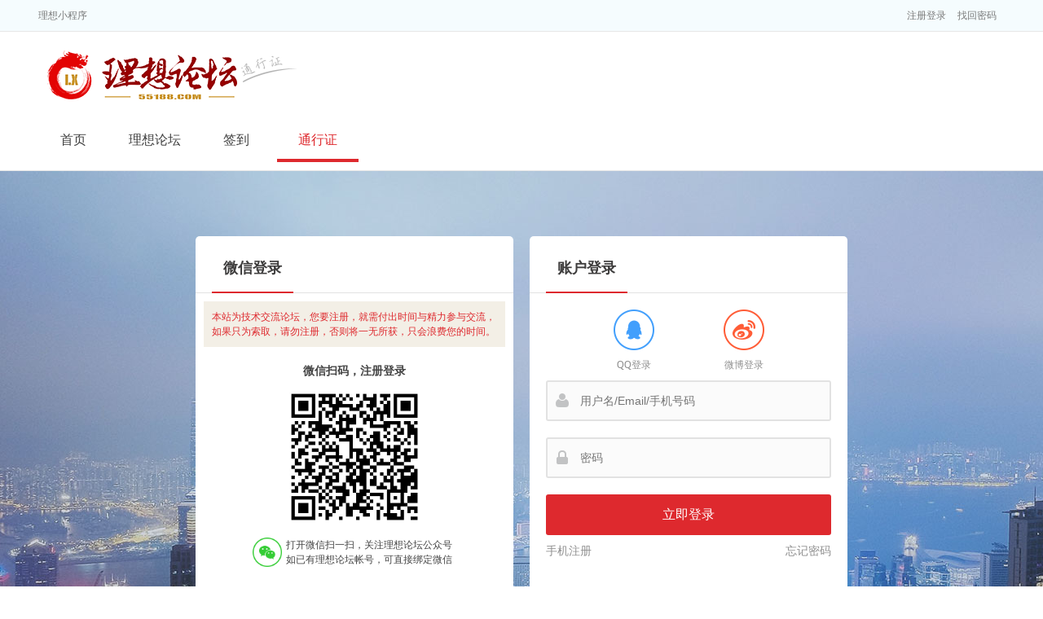

--- FILE ---
content_type: text/html
request_url: https://passport.55188.com/index/login?referer=http%3A%2F%2Fwww.55188.com%2Fthread-11435191-1-1.html
body_size: 5316
content:
<!DOCTYPE html>
<html>
<head>
	<meta charset="utf-8"/>
	<title>通行证登录 - 理想财富通行证</title>
	<meta name="keywords" content="股市直播,股市直播间,股市在线,理想直播,股市视频直播" />
	<meta name="description" content="理想财富股市直播间汇集证券市场一流高手,专家,采用股市直播来解答股民炒股难题,实时盘中股市直播与每日股市行情,股市在线直播目前已成为中国非常有影响力的财经互动形式的媒体,通过股市直播室的形式来分享专家投资心得,给出投资建议" />
	<script type="text/javascript" src="/js/jquery.js"></script>
	<script type="text/javascript" src="/js/jquery.fancybox.pack.js"></script>
	<script type="text/javascript" src="/js/common.js"></script>
	<script type="text/javascript" src="/js/user_public.js?2021-5-10"></script>
	<link href="/css/common.css" rel="stylesheet">
	<link href="/css/user_public.css?2024" rel="stylesheet">
	<link rel="stylesheet" href="/css/jquery.fancybox.css" type="text/css" media="screen" />
	<link rel="Shortcut Icon" href="/favicon.ico?1228">
	<link rel="Bookmark" href="/favicon.ico?1228">
	
	<link href="/css/user_reg.css?2021-5-10-1637" rel="stylesheet">
		<style>
		/* 登录错误提示 */
		.alert-box { display:none;position: fixed;top:0;left:0;right:0;bottom:0;background:rgba(0,0,0,.8);border-radius:4px;z-index:999; }
    	.alert-box .alert { position:absolute;top:50%;left:50%;margin-left:-220px;margin-top:-30px;padding:20px;width:400px;line-height:20px;background:#fff;border-radius:4px;color:#de292e;font-size:16px;text-align:center; }
		.alert-box .alert:after { content:"";position:absolute;right:-12px;top:-12px;width:24px;height:24px;background:url(/images/l-c.png) no-repeat; }
	</style>

</head>
<body>
<div class="topic_nav_box">
   <div class="topic_nav">
		<div class="fl">
			<!-- 微信扫一扫，使用小程序 -->
			<a href="#" target="_blank" class="wxbtn">
				理想小程序
				<div class="erweima">
					<div class="downapp" title="微信扫一扫，使用理想小程序">理想小程序</div>
					<i class="triangle_arrow"></i>
					<i class="triangle_bottom"></i>
				</div>
			</a>
			<!-- /微信扫一扫，使用小程序 -->
		</div>
		<div class="fr">
			 			 <a href="/index/findpass">找回密码</a>
			 <!-- <a href="/index/reg">免费注册</a> -->
			 <a href="/index/logout">注册登录</a>
			 		</div>
   </div>
</div>
<!-- header -->
<div class="header">
     <div class="header_nei">
		  <div class="logo"><a href="https://www.55188.com"><img src="/images/logo.png?513-1012" width="310" height="70" alt="理想财富"></a></div>
		  
     </div>
</div>
<!-- header end -->
<!-- 导航 -->
<div class="nav_box">
	<div class="nav_out">
		<div class="nav">
			<div class="navigation">
				<div class="nav_dq">&nbsp;</div>
				<ul>
					<li><a href="https://www.55188.com" target="_blank">首页</a></li>
					<li><a href="https://www.55188.com/index.php" target="_blank">理想论坛</a></li>
					<li><a href="https://www.55188.com/plugin.php?id=sign" target="_blank">签到</a></li>
					<li><a href="/index/index" class="here">通行证</a></li>
				</ul>
			</div>
		</div>        
	</div>
</div>
<!-- 导航 end-->


<script type="text/javascript">


//安全问题检测
//checkquestion();
function checkquestion() {
    $.post("/index/login", { check: "check", username: document.getElementById('username').value },function(data){
        if(data==1){
            $("#secquestion").show();
        }else{
            $("#secquestion").hide();
        }
    });
}
//DOM结构绘制完毕后就执行
$(document).ready(function(){
	checkquestion();
});
//提交检测
function submitpost(){
    
    // 2. 极验验证码校验
    const captchaResult = captchaInstance.getValidate();
    if (!captchaResult) {
        $(".alert-box").show();
        showhtml('html_alert_tk', '请完成行为验证');
        return false;
    }
    
	if(document.getElementById('username').value==''){
		input_alertshow('username');
		$(".alert-box").show();
		showhtml('html_alert_tk', '请输入用户名/Email/手机号码');
		return false;
	} else {
        checkquestion();
		showhtml('html_alert','');
	}
	if(document.getElementById('password').value==''){
		input_alertshow('password');
		$(".alert-box").show();
		showhtml('html_alert_tk', '请输入密码');
		return false;
	} else {
		showhtml('html_alert','');
	}
	if(document.getElementById('questionid').value>0 && document.getElementById('questionid').value==''){
		input_alertshow('answer');
		$(".alert-box").show();
		showhtml('html_alert_tk', '请输入安全提问答案');
		return false;
	} else {
		showhtml('html_alert','');
	}
	
	}
function showqrcode() {
	$.ajax({
		url: '/wx/creatlogincode?t=' + (new Date()).getTime(),
		type: "get",
		dataType: "json",
		success: function (data) {
			if (data.state == 1) {
				$("#login_qrcode").val(data.code);
				$("#login_qrcode_img").attr('src', '/wx/wxloginqrcode?code='+ data.code);
			}
		}
	});
}
</script>
<!-- 登录box -->
<div class="login_box">
    <!-- 登录  -->
    <div class="dlu_tab">
        <div class="dlu_head">
			<ul>
				<li class="on">账户登录</li>
					  
			</ul>
        </div>
        <div class="dlu_body" style="min-height:416px;">
			<!-- 账户登录 -->
			<div id="login_bdnei" class="login">
				<!-- qq、微博登录 -->
				<div class="third-party">
					<div class="lp">
						<a href="/index/oauth?type=qq" ><span class="login_qq">QQ登录</span><em>QQ登录</em></a>
						<a href="/index/oauth?type=weibo" ><span class="login_sina">微博登录</span><em>微博登录</em></a>
					</div>
				</div>
				<!-- /qq、微博登录 -->
				<form action="/index/login" name="login" method="post" onsubmit="return submitpost();">
				<ul style="overflow: visible;">
					<li>
						<span class="s1">手机号码/用户名/Email：</span>
						<input type="text" class="cinput" tabindex="1" autocomplete="off" maxlength="40" name="username" id="username" value="" placeholder="用户名/Email/手机号码" onblur="checkquestion()" onchange="checkquestion()">
					</li>
					<li>
						<span class="s2">密码：</span> 
						<input type="password" class="cinput" tabindex="2" autocomplete="off" name="password" id="password" value="" placeholder="密码" onblur="checkquestion()"  onchange="checkquestion()">
					</li>
										<li style="display:none;" id="secquestion">
						<span class="s5">安全提问：</span> 
						<div class="cselect">
							<select onclick="if(this.value==0){ $('#answer-li').hide(); }else{ $('#answer-li').show(); }" tabindex="3" autocomplete="off" name="questionid" id="questionid">
								<option value="0" >无安全提问</option>
								<option value="1" >母亲的名字</option>
								<option value="2" >爷爷的名字</option>
								<option value="3" >父亲出生的城市</option>
								<option value="4" >您其中一位老师的名字</option>
								<option value="5" >您个人计算机的型号</option>
								<option value="6" >您最喜欢的餐馆名称</option>
								<option value="7" >驾驶执照的最后四位数字</option>
							</select>
						</div>
					</li>
					<li id="answer-li" style="display:none;">
						<span class="s4">回答：</span> 
						<input type="text" class="cinput" tabindex="4" autocomplete="off" name="answer" id="answer" value="" placeholder="安全问题答案">
					</li>
					                    
                                        
					<li class="cradio" style="display:none;">
                        <input type="radio"  autocomplete="off" tabindex="6" value="315360000" name="cookietime" id="r1">
                        <label  for="r1">永久</label>
                        <input type="radio" tabindex="9" checked="checked" autocomplete="off" value="2592000" name="cookietime" id="r2">
                        <label class="ched" for="r2">一个月</label>
                        <input type="radio" tabindex="10"  autocomplete="off" value="86400" name="cookietime" id="r3">
                        <label for="r3">一天</label>
                        <input type="radio" tabindex="11"  autocomplete="off" value="3600" name="cookietime" id="r4">
                        <label for="r4">一小时</label>
                        <input type="radio" tabindex="12"  autocomplete="off" value="0" name="cookietime" id="r5">
                        <label for="r5">浏览器进程</label>
					</li>
					<li id="html_alert" style="padding:0;height:auto;line-height:25px;color:#de292e;text-align:center;"></li>
					<li class="btn">
						<input type="submit" tabindex="7" value="立即登录" name="loginsubmit" id="loginsubmit" class="btninput">
					</li>
				</ul>
				</form>
				<div class="alert-box" onclick="$(this).hide()">
					<div class="alert" id="html_alert_tk"></div>
				</div>
								<p>
										<a href="/index/findpass">忘记密码</a>
					<a href="/index/register" style="float: left;">手机注册</a>
									</p>
			</div>
			<!-- 账户登录 end -->
			
        </div>
    </div>
	<div class="dlu_tab dlu_tab2">
        <div class="dlu_head">
			<ul>
				<li class="on">微信登录</li>
			</ul>
        </div>
        <div class="dlu_body" style="height:416px;">
			<!-- 微信扫码登录 -->
			<div class="appsm">
				<div class="ts">本站为技术交流论坛，您要注册，就需付出时间与精力参与交流，如果只为索取，请勿注册，否则将一无所获，只会浪费您的时间。</div>
				<h3>微信扫码，注册登录</h3>
				<div class="show_login_qrcode" style="text-align:center;">
					<input type="hidden" id="login_qrcode" value=""/>
					<img src="" id="login_qrcode_img" style="width:180px;height:180px;" onclick="showqrcode()"/>
				</div>
				<p><span class="weixin">微信扫码</span>打开微信扫一扫，关注理想论坛公众号<br>如已有理想论坛帐号，可直接绑定微信</p>
				<script type="text/javascript">showqrcode();</script>
			</div>
			<!-- /微信扫码登录 -->
        </div>
    </div>
    <!-- /登录 end -->
</div>
<!-- 登录box end-->
<img src="https://www.55188.com/api/sso.php?clearcookie=1&time=1765214676" style="display:none;" />
<script type="text/javascript">
//检查二维码登录状态
function checklogin(){
	var checkcode = "cd23d09f904d851a0ac9c0a3ea611275";
	$.post('/index/check_login_qrcode',{ c:checkcode },function(data){
		if(data!='failed'){
			document.getElementById('smlogindiv').innerHTML = '<div id="smlogindivinfo" style="text-align:center;"><strong>扫码成功，正在登录！</strong></div>'+data['sso'];
			document.getElementById('smlogindivinfo').style.marginTop = '80px';
			setTimeout("location.href = '/index/check_login_qrcode?s=success&uid="+data['uid']+"&username="+data['username']+"';",3000);
		}
		setTimeout('checklogin();',3000);
	});		
}
function checkshowqrcode() {
	var code = $("#login_qrcode").val();
	var isiframe = ""?'1':'0';
	if (code) {
		$.ajax({
			url: '/wx/checklogincode?code='+ code +'&t=' + (new Date()).getTime(),
			type: "get",
			success: function (data) {
				if (data != 0) {
					window.location.href = '/wx/checkreturn?code='+ code + '&isiframe='+isiframe;
				}
				
			}
		});
	}
}
checkshowqrcode();
setInterval(checkshowqrcode, 2000);
</script>
<script>
  (function checkRefresh() {
    // 配置：与倒计时时长保持一致（毫秒）
    var ALERT_DELAY = 5000;
    // 提示框选择器
    var ALERT_SELECTOR = '.alert-box';
    // 检查提示框是否可见（兼容CSS和内联样式）
    function isAlertVisible() {
      var alertBox = document.querySelector(ALERT_SELECTOR);
      if (!alertBox) return false;
      // 同时检查内联样式和计算样式，避免误判
      var inlineDisplay = alertBox.style.display;
      var computedDisplay = window.getComputedStyle(alertBox).display;
      return inlineDisplay !== 'none' && computedDisplay !== 'none';
    }
    // 如果提示框可见，延迟检查
    if (isAlertVisible()) {
      setTimeout(checkRefresh, ALERT_DELAY);
      return;
    }
    // 处理时间戳参数
    var url = new URL(window.location.href);
    if (!url.searchParams.has('t')) {
      // 关键优化：用replaceState替代跳转，不刷新页面
      url.searchParams.set('t', Date.now().toString());
      window.history.replaceState(null, '', url.toString());
    }
  })();
</script>
	
<!-- 尾部 -->
<div class="footer">
	<div class="footer_nei">
		<a href="https://www.55188.com/help/forum-help-center.html" rel="nofollow">咨询帮助</a>
		<a href="/page/about" rel="nofollow">关于我们</a>
		<a href="/page/up" rel="nofollow">隐私政策</a>
		<a href="https://www.55188.com/help/mianze.html" rel="nofollow">免责声明</a>
		<a href="https://www.55188.com/forum-40-1.html" target="_blank" rel="nofollow">问题反馈</a>
		<a href="https://www.55188.com/home.php?mod=spacecp&ac=ad&op=add" target="_blank" rel="nofollow">广告投放</a>
		<a href="/index/findpass" target="_blank">找回密码</a>		<br> 本站所有文章、数据仅供参考，使用前务请仔细阅读法律声明，风险自负
		<br>
		备案许可证号:<a href="https://beian.miit.gov.cn/" target="_blank">京ICP备15035364号</a>
		增值电信业务经营许可证:<a>京ICP证151057号</a>
		<a class="link-gw" href="http://www.beian.gov.cn/portal/registerSystemInfo?recordcode=11010102003897" target="_blank">京公网安备 11010102003897号</a>
		<p> Copyright&copy;2002-2025&nbsp; 55188.com All Rights Reserved </p>
	</div>
</div>
<!-- 尾部 end-->
<script type="text/javascript">
	$(document).ready(function() {
		$(".fancybox").fancybox();
	});
		$(document).ready(function() {
		$(".fancybox").fancybox();
	});
	</script>
<script>
	var _hmt = _hmt || [];
	(function() {
	  var hm = document.createElement("script");
	  hm.src = "https://hm.baidu.com/hm.js?f20ef55e0b55f952b36c95bdeb360bdb";
	  var s = document.getElementsByTagName("script")[0]; 
	  s.parentNode.insertBefore(hm, s);
	})();
</script>
</body>
</html>

--- FILE ---
content_type: text/html
request_url: https://passport.55188.com/wx/creatlogincode?t=1765214678168
body_size: 82
content:
{"state":1, "code":"login536452890"}

--- FILE ---
content_type: text/css
request_url: https://passport.55188.com/css/common.css
body_size: 1521
content:
.reg_mobile{width:88px !important;}
.reg_validate_img{display:block;float:left; margin-left:5px !important;}
.reg_validate{width:58px !important; margin-left:5px !important; padding-left:2px !important;}
.pointer{cursor:pointer;}
.reg_submit_sms{margin:0;border:none;height:34px;line-height:34px;background:#D74947;border-radius:5px;color:#FFFFFF;vertical-align:middle;cursor:pointer;margin-left:5px !important;padding:0 5px 0 5px;}
.reg_tishi_sms{left:510px !important;}
.reg_mima{left:520px !important;}
.showmsg{text-align:center; overflow:hidden;padding:20px 0 40px 0;font-size:24px;}
.showmsg_son{text-align:center;padding:20px 0;}

.text_center{text-align:center;}
.text_red{color:red !important;}
.text_green{color:green !important;}

.findpass_validate{width:148px !important; margin-left:5px !important; padding-left:2px !important;}
/* 管理 */
.admin{width:1200px;padding-bottom:10px;}
.admin_left{float:left;width:270px;padding-right:10px}
.admin_right{float:left;width:920px}
.admin_gg{margin-top:10px;border:1px solid #E7E7E7;border-bottom:none;background:#FFFFFF}
/* 管理 侧边导航 */
#sidenav{padding-bottom:10px}
#sidenav div{margin-top:10px;border:1px solid #E7E7E7;background:#FFFFFF;}
#sidenav h2{padding-left:30px;height:40px;font:normal 16px/40px "Microsoft Yahei";color:#54725C;background:url(../images/decoration_repeat_x.gif) no-repeat 10px 0 #E9E9E9;}
#sidenav h2 span{display:block;height:40px;line-height:40px;color:#3d3d3d;cursor:pointer;background:url(../images/decoration_repeat_x.gif) no-repeat 214px -120px}
#sidenav ul{padding:10px 0;width:100%;overflow:hidden}
#sidenav li{display:block;padding:0 10px;height:37px}
#sidenav li a{display:block;padding-left:20px;height:36px;line-height:36px;font-size:14px;border-bottom:1px dotted #E7E7E7;background:url(../images/decoration_repeat_x.gif) no-repeat 0 -162px}
#sidenav li a:hover{background-position:0 -202px}
#sidenav div.sect{border-color:#e9e9e9;}
#sidenav div.sect h2{border-bottom:1px solid #e9e9e9;background-color:#f0f0f0}
#sidenav div.sect h2 span{color:#54725C;background-position:214px -80px}
.mclear{clear:both}

.admin_right_content{margin-top:10px;border:1px solid #E7E7E7;background:#FFFFFF}
.admin_right_content .title{position:relative}
.s_date table{width:100%}
.s_date td{padding:0 5px;height:40px;font-size:12px;border-bottom:1px solid #e7e7e7;border-right:1px solid #e7e7e7;background:#fff;color:#666}
.s_date thead td{font-weight:bold;color:#555;background:#f0f0f0;color:#444}
.s_date thead td a{color:#FFF}
.s_date thead td a font{padding-left:6px}
.s_date td.title a{display:block;font-size:14px;height:40px;line-height:40px;overflow:hidden}

/* 分页*/
.page_new{padding:10px;height:31px;line-height:25px;text-align:center}
.page_new a{background:#f0f0f0;border:1px solid #CCC;margin:0 5px;padding:2px 10px;color:#333;display:inline-block;}
.page_new a:hover{background:#F0383D;border:1px solid #F0383D;color:#fff}
.page_new strong{background:#FA6474;border:1px solid #FA6474;margin:0 2px;padding:2px 10px;color:#fff;display:inline-block;}

.title{position:relative;padding:10px;height:20px;border-bottom:1px solid #E7E7E7;}
.title .tit{padding-left:25px;height:20px;line-height:20px;font-size:16px;font-weight:bold;color:#353535;background:url(../images/tit_icon.png) no-repeat 0 0}
.title .tit span{float:left;}
.title .tit span.s{float:right;font-size:14px;font-weight:normal;color:#4486f4}
.title .tit span.s font{font-weight:bold;padding:0 6px;color:#F00}
.title .tit .a{float:right;font-size:14px;font-weight:normal;padding-left:10px;color:#5B9FE2}
.title .tit .tit_son{font-size:12px;font-weight:normal;color:#4486F4; padding-left:10px;width:550px;overflow:hidden;height:18px;line-height:18px}
.title .tit cite{font-size:12px;font-weight:normal;padding-left:10px;color:#4486f4}
.title .tit em{padding:0 8px;font-size:14px;font-weight:normal;color:#4486f4}
.title .ybtn{position:absolute;top:5px;right:5px;display:inline-block;padding:0 20px;height:30px;line-height:30px;border-radius:3px;background:#fa6474;color:#FFf;font-size:12px}
.title .t1{background-position:0 -60px}
.title .tit span.s font{font-weight:bold;padding:0 6px;color:#F00}
.diamondto{line-height:20px;}

.tishibtn{display:inline-block;margin:0 auto;padding:0 30px;height:40px;line-height:40px;text-align:center;background:#f76c5b;border-radius:3px;font-size:16px;text-decoration:none;color:#fff;box-shadow:0 1px 2px rgba(0, 0, 0, 0.3);border:0;cursor:pointer;}

.linklist a{font-size:16px !important;line-height:40px !important; padding-left:20px !important;}
.avatarinfo img{border:5px solid #e7e7e7;margin:20px;}

.ziliao{padding:20px 0 0 20px;line-height:30px;font-size:16px;}
.ainput{margin:0;padding:8px 0;width:240px;height:16px;line-height:16px;border:1px solid #A4A4A4;border-left-color:#333333;border-top-color:#333333;background:#f0f0f0;vertical-align:middle;font-size:14px;}
.atishibtn{display:inline-block;margin:0 auto;padding:0 30px;height:40px;line-height:40px;text-align:left;background:#f76c5b;border-radius:3px;font-size:16px;text-decoration:none;color:#fff;box-shadow:0 1px 2px rgba(0, 0, 0, 0.3);border:0;cursor:pointer;}
.mobilecodediv{margin-top:10px;}

--- FILE ---
content_type: text/css
request_url: https://passport.55188.com/css/user_public.css?2024
body_size: 2016
content:
/* 全局样式 */
body {margin:0 auto;padding:0;font-size:12px;font-family:"Microsoft Yahei","Simsun";text-align:center;background:#FFF;color:#444}
div {text-align:left; margin:0 auto; padding:0}
a:link,a:visited,a:active{color:#173178;text-decoration: none;outline:none}
a:hover{color:#D74947;text-decoration:underline}
img{border:0px}
form,input,h1,h2,h3,h4,h5,h6,p,ul,dl,dt,dd{margin:0;padding:0;outline:none}
input:-webkit-autofill {-webkit-box-shadow: 0 0 0px 1000px white inset;-webkit-text-fill-color: #333;}
ul,dl{margin:0;padding:0;list-style-type:none}
cite,em,strong,i{font-style: normal}
.jiange{margin-top:10px}
.bga{background:#FFF}
.bgb{background:#f0f0f0}
.mclear{clear:both}
.zi_hong{color:#FF0000}
.zi_lv{color:#009900}
.zi_lan{color:#4486f4}
/* 三角 */
.triangle_top_left,
.triangle_top_right,
.triangle_bottom_left,
.triangle_bottom_right,
.triangle_bottom,
.triangle_right,
.triangle_arrow{position:absolute;width:0;height:0;border-width:10px;border-style:solid;}
/* 主体 tit */
.tit_box{position:relative;height:40px;}
.tit_box .tit{height:40px;line-height:40px;font-size:18px;font-weight:600;background:url(../images/tit.gif) repeat-x 10px -200px}
.tit_box .tit em{display:inline-block;padding:0 20px;height:40px;line-height:40px;background:url(../images/tit.gif) repeat-x 0 -160px}
.tit_box .tit em.e{display:inline-block;padding-left:40px;height:40px;line-height:40px;background:url(../images/ai_icon.png) no-repeat 0 -160px}
.tit_box .tit font{display:inline-block;padding:0 5px;font-weight:normal;font-size:14px;}
.tit_box .tit .more{float:right;padding-right:10px;height:40px;line-height:40px;font-size:14px;color:#D74947;font-weight:normal}
.tit_box .tit .mbg{padding-left:40px;background:url(../images/ai_icon.png) no-repeat 0 -480px}
.tit_box .tit .more cite{color:#444;padding:0 10px;}
.tit_box .tit .more a{padding:0 10px;}
.tit_box .line{position:absolute;left:0;top:0;width:20px;height:40px;overflow:hidden;text-indent:-999px;background:url(../images/tit.gif) no-repeat 0px 0px}
/* topic_nav_box */
.topic_nav_box{width:100%;min-width:1200px;height:38px;background:#F5FCFE;border-bottom:1px solid #e7e7e7;}
.topic_nav{width:1200px;height:38px;color:#7a7a7a}
.topic_nav a{color:#7a7a7a}
.topic_nav a:hover{color:#de292e;text-decoration:none;}
.topic_nav .fl{float:left;height:38px;line-height:38px;}
.topic_nav .fl a{float:left;display:block;padding:0 7px;}
.topic_nav .fr{float:right;height:38px;line-height:38px;padding:0 10px 0 0;text-align:right}
.topic_nav .fr a{float:right;display:block;padding:0 7px;}
/* topic_nav_box 放上去 显示微信图*/
.topic_nav .fl .wxbtn{float:left;position:relative;display:block;padding:0 7px;}
.topic_nav .fl .wxbtn .erweima{display:none;position:absolute;left:-55px;top:39px;width:170px;height:191px;border:1px solid #e7e7e7;border-top:none;z-index:99999;}
.topic_nav .fl .wxbtn .erweima .wxpic{padding:10px;width:150px;height:150px;overflow:hidden;text-indent:-9999px;background:url(../images/wxlxcf.png) no-repeat 10px 10px #fff;}
.topic_nav .fl .wxbtn .erweima .downapp{padding:10px;width:150px;height:150px;overflow:hidden;text-indent:-9999px;background:url(https://www.55188.com/template/static/images/public/down_app.png?0112) no-repeat 10px 10px #fff;}
.topic_nav .fl .wxbtn .erweima .triangle_arrow{top:-21px;left:75px;border-color:transparent transparent #e7e7e7 transparent;}
.topic_nav .fl .wxbtn .erweima .triangle_bottom{top:-20px;left:75px;border-color:transparent transparent #fff transparent;}
.topic_nav .fl .over .erweima{display:block;}
/* header */
.header{width:100%;min-width:1200px;height:106px}
.header_nei{position:relative;width:1200px;height:106px}
.logo{float:left;width:310px;height:70px;padding:18px 30px 18px 18px}
.sou_tab{float:right;position:relative;width:554px;height:40px;padding:45px 0 0 0;}
.sou_head{position:absolute;top:23px;left:0;width:210px;height:22px;}
.sou_head ul{width:100%;overflow:hidden;}
.sou_head li{float:left;display:block;width:70px;height:22px;line-height:22px;font-size:14px;color:#8F8F8F;cursor:pointer;text-align:center;text-decoration:none;overflow:hidden}
.sou_head li.on{background:#DE292E;color:#FFF;}
.sou_body{width:554px;height:40px;}
.sou_body .sou_hot{display:none;}
.sou_body .sinput{float:left;padding:8px 0 8px 5px;width:485px;height:20px;line-height:20px;border:2px solid #DE292E;background:none;color:#727171;font-size:14px}
.sou_body .ssubmit{float:left;width:60px;height:40px;overflow:hidden;border:0;background:#DE292E;cursor:pointer;color:#fff;}
.sou_top{position:absolute;top:23px;left:210px;width:340px;height:22px;overflow:hidden;}
.sou_top .time{float:left;padding-right:10px;width:90px;height:22px;line-height:22px;font-size:12px;color:#444;text-align:right}
.sou_top ul{float:left;width:240px;height:22px;}
.sou_top li{height:22px;line-height:22px;overflow:hidden;font-size:12px}
.sou_top li span{color:#444}
.sou_top li font{padding-right:10px}
/* 导航 */
.nav_box{width:100%;min-width:1200px;/*border-bottom:3px solid #f0f0f0;*/}
.nav_out{width:100%;min-width:1200px;border-bottom:1px solid #e7e7e7;padding-bottom:10px;}
.nav{width:1200px;height:54px;position:relative;}
.navigation{position:relative;float:left;width:1000px;height:54px;}
.navigation .nav_dq{position:absolute;top:0;left:0;width:100px;height:50px;border-bottom:4px solid #DE292E;}
.navigation ul{position:absolute;top:0;left:0;height:54px;overflow:hidden;}
.navigation li{float:left;width:100px;height:54px;font-size:16px;}
.navigation li a{display:block;width:100px;height:54px;line-height:54px;text-align:center;color:#3e3e3e;}
.navigation li a.hot{background:url(../images/hotre.gif) no-repeat right 6px}
.navigation li a:hover,
.navigation li a.here{color:#DE292E;text-decoration:none;}
.nav a.rose{position:absolute;top:20px;right:0;display:inline-block;width:159px;height:51px;overflow:hidden;text-indent:-9999px;background:url(../images/rose.png) no-repeat 0 0;z-index:9999;}
/* 尾部 */
.footer{clear:both;width:100%;min-width:1200px;background:#3c3c3c;}
.footer_nei{position:relative;padding:50px 0;text-align:center;color:#DCDCDC;line-height:25px}
.footer_nei a{color:#DCDCDC;padding:0 10px}
.footer_nei a:hover{color:#ff7300}
.footer_nei a.link-gw{display:inline-block;padding-left:23px;background:url(https://passport.55188.com/images/link-gw.png) no-repeat left center;}
.footer_nei p{color:#666;}
.footer_nei p a{color:#666;}
.footer_nei .imgewm{position:absolute;top:50%;left:50%;margin-left:480px;margin-top:-70px;z-index:200;}
.footer_nei .imgewm img{display:block;width:120px;height:120px;}
.footer_nei .imgewm span{display:block;line-height:30px;color:#fff;font-size:12px;text-align:center;background:#3c3c3c;}


--- FILE ---
content_type: text/css
request_url: https://passport.55188.com/css/user_reg.css?2021-5-10-1637
body_size: 2083
content:
/* 登录 */
.login_box{position:relative;width:100%;min-width:1200px;height:690px;background:url(../images/login-bg.jpg) no-repeat center center / cover;}
/* 登录 滑动门 */
.dlu_tab{position:absolute;top:80px;left:50%;margin-left:10px;width:390px;background:#fff;border-radius:5px;}
.dlu_tab2{margin-left:-400px;}
.dlu_head{position:relative;margin-top:10px;width:100%;height:59px;border-bottom:1px solid #e2e2e2;}
.dlu_head ul{position:absolute;top:0;left:20px;width:200px;height:60px;overflow:hidden;}
.dlu_head li{float:left;display:block;padding-bottom:2px;width:100px;height:58px;line-height:58px;font-size:18px;font-weight:bold;color:#8F8F8F;cursor:pointer;text-align:center;text-decoration:none;overflow:hidden;}
.dlu_head li.on{color:#3E3D3D;padding-bottom:0;border-bottom:2px solid #DE292E;}
.dlu_head .link{float:right;padding-right:20px;height:59px;line-height:59px;font-size:14px;}
.dlu_head .link a{color:#DE292E;}
.dlu_foot{padding:25px 0 35px 0;background:#FFF7EA;border-radius:0 0 5px 5px;text-align:center;font-size:14px;color:#f7ac4b;}
.dlu_body .bdnei{display:none;}
/* 登录 滑动门 账户登录 */
.login{padding:10px 20px 20px;}
.login .pic{padding:30px 0 20px;}
.login .pic img{margin:0 auto;display:block;width:94px;height:94px;border:2px solid #E2E2E2;border-radius:50%;}/* 第三方登录 返回头像 */
.login ul{width:100%;overflow:hidden;}
.login li{position:relative;display:block;padding:10px 0;width:100%;height:50px;overflow:hidden;font-size:14px;}
.login li span{position:absolute;top:15px;left:0;width:40px;height:40px;overflow:hidden;text-indent:-999px;background:url(../images/login-span-ico.png) no-repeat;}
.login li span.s1{background-position:0 0;}/* 用户 */
.login li span.s2{background-position:0 -40px;}/* 密码 */
.login li span.s3{background-position:0 -80px;}/* 手机 */
.login li span.s4{background-position:0 -120px;}/* 验证码 */
.login li span.s5{background-position:0 -160px;}/* 问题 */
.login li i.eye{position:absolute;top:15px;left:320px;display:inline-block;width:40px;height:40px;overflow:hidden;text-indent:-999px;background:url(../images/eye.png) no-repeat;}
.login li i.eye-close{background-position:0 -40px;}/* 闭眼 */
.login li .cinput{display:block;margin:0;padding:8px 0;width:346px;height:30px;line-height:30px;border:2px solid #e2e2e2;border-radius:3px;background:#fbfbfb;vertical-align:middle;font-size:14px;text-indent:40px;}
.login li .tuyzma{position:absolute;top:10px;right:0;display:block;width:116px;height:46px;border:2px solid #e2e2e2;cursor:pointer;border-radius:3px;}/* 图片验证码 */
.login li .smsput{position:absolute;top:10px;right:0;display:block;width:120px;height:50px;line-height:50px;border:0;background:#bcbcbd;color:#fff;cursor:pointer;border-radius:3px;vertical-align:middle;font-size:14px;}/* 手机验证码 */
.login li .cselect{width:346px;height:46px;border:2px solid #e2e2e2;border-radius:3px;background:#fbfbfb;}
.login li .cselect select{margin:0;padding:0;width:346px;height:46px;line-height:46px;border:none;background:none;color:#A9A9A9;text-indent:40px;}
.login li .cselect option{line-height:22px;color:#444;text-indent:40px;}
.login li.cradio{height:auto;line-height:25px;}
.login li.cradio input{display:none;}
.login li.cradio label{float:left;padding-left:25px;cursor:pointer;background:url(../images/ai_icon.png) no-repeat -7px -327px}
.login li.cradio label.ched{background-position:-7px -287px;}
.login li.btn .btninput{margin:0;padding:0;border:none;width:350px;height:50px;line-height:50px;background:#DE292E;border-radius:3px;color:#FFFFFF;vertical-align:middle;cursor:pointer;font-size:16px;}
.login li.over .cinput{padding:9px 1px;border:1px solid #DE292E;background:#fff;box-shadow:1px 1px 3px 2px rgba(222, 41, 46, 0.3);}
.login li.over .cselect{padding:1px;border:1px solid #DE292E;background:#fff;box-shadow:1px 1px 3px 2px rgba(222, 41, 46, 0.3);}
.login li.over .btninput{background:#f76c5b;}
.login p{line-height:20px;text-align:right;font-size:14px;}
.login p a{color:#8f8f8f;}
/* 登录 滑动门 APP扫码登录 */
.appsm{padding:10px;text-align:center;}
.appsm .ts{padding:10px;background:#F3EFE6;line-height:18px;font-size:12px;text-align:left;color:#de292e;}
.appsm h3{margin-top:20px;line-height:20px;font-size:14px;font-weight:bold;}
.appsm img{margin-top:5px;}
.appsm p{margin-top:5px;padding-left:60px;height:36px;line-height:18px;font-size:12px;text-align:left;}
.appsm p span.weixin{float:left;margin-right:5px;width:36px;height:36px;overflow:hidden;text-indent:-999px;background:url(../images/third-party.png) no-repeat 0 0 / 36px auto;}
.appsm p a{padding:0 5px;color:#DA424E}
/* 登录 第三方登录 */
.third-party h3{margin:0 auto;width:250px;height:16px;text-align:center;font-size:14px;font-weight:normal;color:#8f8f8f;border-bottom:1px solid #e2e2e2;}
.third-party h3 font{display:inline-block;margin-top:8px;padding:0 10px;height:16px;line-height:16px;background:#fff;}
.third-party .lp{margin-top:10px;width:270px;overflow:hidden;}
.third-party .lp a{float:left;width:135px;}
.third-party .lp a span{display:block;margin:0 auto;width:50px;height:50px;overflow:hidden;text-indent:-999px;background:url(../images/third-party.png) no-repeat 0 0;}
.third-party .lp a span.login_weixin{background-position:0 0;}
.third-party .lp a span.login_qq{background-position:0 -50px;}
.third-party .lp a span.login_sina{background-position:0 -100px;}
.third-party .lp a em{display:block;padding-top:10px;text-align:center;font-size:12px;color:#8f8f8f;}
.third-party .lp a:hover{text-decoration:none;}
.third-party .lp a:hover em{color:#DE292E;}
/* 注册条款 */
.terms{width:1200px;padding:50px 0;}
.terms h1{line-height:40px;font-size:20px;font-weight:normal;text-align:center;border-bottom:1px solid #E7E7E7}
.terms h2{margin-top:30px;line-height:30px;font-size:18px;font-weight:600}
.terms h3{margin-top:30px;line-height:25px;font-size:16px;font-weight:600;text-indent:28px}
.terms p{margin-top:6px;line-height:25px;font-size:14px;text-indent:56px}
.terms p img{padding-left:50px}
/* 注册 */
.reg_box{padding:40px 0;width:100%;min-width:1200px;background:#f6f6f6;}
.reg_tab{padding-top:10px;width:1200px;background:#fff;}
.reg_head{position:relative;width:100%;height:58px;border-bottom:2px solid #EFEFEF;}
.reg_head ul{position:absolute;top:0;left:20px;width:200px;height:60px;overflow:hidden;}
.reg_head li{float:left;display:block;padding-bottom:2px;width:100px;height:58px;line-height:58px;font-size:18px;font-weight:bold;color:#8F8F8F;cursor:pointer;text-align:center;text-decoration:none;overflow:hidden;}
.reg_head li.on{color:#3E3D3D;padding-bottom:0;border-bottom:2px solid #DE292E;}
.reg_head .link{float:right;padding-right:20px;height:59px;line-height:59px;font-size:14px;}
.reg_head .link a{color:#DE292E;}
.reg{padding:10px 20px 30px;width:370px;}
.reg li{position:relative;display:block;padding:10px 0;width:100%;height:50px;font-size:14px;}
.reg li span{position:absolute;top:15px;left:10px;width:40px;height:40px;overflow:hidden;text-indent:-999px;background:url(../images/login-span-ico.png) no-repeat;}
.reg li span.s1{background-position:0 0;}/* 用户 */
.reg li span.s2{background-position:0 -40px;}/* 密码 */
.reg li span.s3{background-position:0 -80px;}/* 手机 */
.reg li span.s4{background-position:0 -120px;}/* 验证码 */
.reg li span.s5{background-position:0 -160px;}/* 问题 */
.reg li span.s6{background-position:0 -200px;}/* 邮箱 */
.reg li i.eye{position:absolute;top:15px;left:320px;display:inline-block;width:40px;height:40px;overflow:hidden;text-indent:-999px;background:url(../images/eye.png) no-repeat;}
.reg li i.eye-close{background-position:0 -40px;}/* 闭眼 */
.reg li .cinput{display:block;margin-left:10px;padding:8px 0;width:346px;height:30px;line-height:30px;border:2px solid #e2e2e2;border-radius:3px;background:#fbfbfb;vertical-align:middle;font-size:14px;text-indent:40px;}
.reg li .tuyzma{position:absolute;top:10px;right:10px;display:block;width:116px;height:46px;border:2px solid #e2e2e2;cursor:pointer;border-radius:3px;}/* 图片验证码 */
.reg li .smsput{position:absolute;top:10px;right:10px;display:block;width:120px;height:50px;line-height:50px;border:0;background:rgba(30,144,255,0.6);color:#fff;cursor:pointer;border-radius:3px;vertical-align:middle;font-size:14px;}/* 手机验证码 */
.reg li .pass{position:absolute;top:15px;left:370px;width:150px;}
.reg li .pass dd{float:left;margin-right:10px;width:40px;height:40px;line-height:40px;background:#dddddd;color:#aaaaaa;text-align: center;}
.reg li .tishi{position:absolute;top:15px;left:370px;width:400px;height:34px;line-height:34px;color:#d74947;overflow:hidden;font-size:12px;}
.reg li .tishi img{float:left;width:24px;height:24px;padding:5px;}
.reg li .tishi table{width:365px;}
.reg li .tishi table td{height:34px;}
.reg li.btn .btninput{margin-left:10px;padding:0;border:none;width:350px;height:50px;line-height:50px;background:#DE292E;border-radius:3px;color:#FFFFFF;vertical-align:middle;cursor:pointer;font-size:16px;}
.reg li.over .cinput{padding:9px 1px;border:1px solid #DE292E;background:#fff;box-shadow:1px 1px 3px 2px rgba(222, 41, 46, 0.3);}
.reg li.over .cselect{padding:1px;border:1px solid #DE292E;background:#fff;box-shadow:1px 1px 3px 2px rgba(222, 41, 46, 0.3);}
.reg li.over .btninput{background:#f76c5b;}
.reg p{padding-left:10px;line-height:20px;font-size:14px;}
.reg p a{color:#444;}


--- FILE ---
content_type: application/javascript
request_url: https://passport.55188.com/js/common.js
body_size: 18260
content:
/*
* common.js
*
*
*/

//action confirm
function confirm_action(url, msg, callback) {
	if(confirm(msg)) {
		$.get(url, function(json) {
			if(callback == 'reload') {
				window.location.reload();
			} else if(callback == undefined) {
				//code
			} else {
				callback(json);
			}
		});
	}

}

//全选(操作的checkbox对象id，被操作的checkbox父对象id)
function checkall(ckb, ck) {
	if($('#' + ckb).prop('checked') == true) {
		$('#' + ck + ' input:checkbox').prop('checked', true);
	} else {
		$('#' + ck + ' input:checkbox').prop('checked', false);
	}
}

//快捷选项
function quickmsg(content){
    //快捷选项
    var ui_text ='';
    $(".ui_kj").click(function(){

        var obj=document.getElementsByName('kj_'+content);
        var s = '';
        for(var i=0; i<obj.length; i++){
            if(obj[i].checked){
                s+=obj[i].value+'; ';
			}
        }
        var select_item = $('input:radio[name=select_item]:checked').val();
        s=(s == '' ? '你还没有选择任何内容！' : s);
        $("#remark_"+select_item).val(s);
    });
}

//个人姓名验证
var zh_check = /^[\u4E00-\u9FA5]+$/;
//手机号码验证
var mobile_check = /^0?1[3|4|5|6|7|8|9][0-9]\d{8}$/;
//email验证
var email_check = /^[a-z0-9]([a-z0-9]*[-_\.]?[a-z0-9]+)*@([a-z0-9]*[-_]?[a-z0-9]+)+[\.][a-z]{2,3}([\.][a-z]{2})?$/i;
//银行卡号验证
var bankcard_check = /^(\d{12}|\d{16}|\d{18}|\d{19})$/;
//数字验证
var number_check = /^(\d{1,11})$/;
/*输入框变色提示*/
function input_alertshow(id){
	var bgcolor = document.getElementById(id).style.background;
	var c_1 = '#FFEBEB';
	var c_2 = '#FFF';
	document.getElementById(id).style.background='#FFEBEB';
	setTimeout("document.getElementById('"+id+"').style.background='"+c_2+"';",200);
	setTimeout("document.getElementById('"+id+"').style.background='"+c_1+"';",400);
	setTimeout("document.getElementById('"+id+"').style.background='"+c_2+"';",600);
	setTimeout("document.getElementById('"+id+"').style.background='"+c_1+"';",800);
	setTimeout("document.getElementById('"+id+"').style.background='"+c_2+"';",1000);
	setTimeout("document.getElementById('"+id+"').style.background='"+bgcolor+"';",1200);
	var nofocus = arguments[1] ? true : false;
	if (!nofocus){
		document.getElementById(id).focus();
	}
}

function showalert(data){
	$.fancybox.open({ href: '/page/alert?ajax=1&data='+data, type: 'iframe', padding:0});
}

//身份证号码验证
function clsIDCard(CardNo) {
  this.Valid=false;
  this.ID15='';
  this.ID18='';
  this.Local='';
  if(CardNo!=null)this.SetCardNo(CardNo);
}
// 设置身份证号码，15位或者18位
clsIDCard.prototype.SetCardNo = function(CardNo) {
  this.ID15='';
  this.ID18='';
  this.Local='';
  CardNo=CardNo.replace(" ","");
  var strCardNo;
  if(CardNo.length==18) {
    pattern= /^\d{17}(\d|x|X)$/;
    if (pattern.exec(CardNo)==null)return;
    strCardNo=CardNo.toUpperCase();
  } else {
    pattern= /^\d{15}$/;
    if (pattern.exec(CardNo)==null)return;
    strCardNo=CardNo.substr(0,6)+'19'+CardNo.substr(6,9)
    strCardNo+=this.GetVCode(strCardNo);
  }
  this.Valid=this.CheckValid(strCardNo);
}
// 校验身份证有效性
clsIDCard.prototype.IsValid = function() {
  return this.Valid;
}
// 返回生日字符串，格式如下，1981-10-10
clsIDCard.prototype.GetBirthDate = function() {
  var BirthDate='';
  if(this.Valid)BirthDate=this.GetBirthYear()+'-'+this.GetBirthMonth()+'-'+this.GetBirthDay();
  return BirthDate;
}
// 返回生日中的年，格式如下，1981
clsIDCard.prototype.GetBirthYear = function() {
  var BirthYear='';
  if(this.Valid)BirthYear=this.ID18.substr(6,4);
  return BirthYear;
}
// 返回生日中的月，格式如下，10
clsIDCard.prototype.GetBirthMonth = function() {
  var BirthMonth='';
  if(this.Valid)BirthMonth=this.ID18.substr(10,2);
  if(BirthMonth.charAt(0)=='0')BirthMonth=BirthMonth.charAt(1);
  return BirthMonth;
}
// 返回生日中的日，格式如下，10
clsIDCard.prototype.GetBirthDay = function() {
  var BirthDay='';
  if(this.Valid)BirthDay=this.ID18.substr(12,2);
  return BirthDay;
}
// 返回性别，1：男，0：女
clsIDCard.prototype.GetSex = function() {
  var Sex='';
  if(this.Valid)Sex=this.ID18.charAt(16)%2;
  return Sex;
}
// 返回15位身份证号码
clsIDCard.prototype.Get15 = function() {
  var ID15='';
  if(this.Valid)ID15=this.ID15;
  return ID15;
}
// 返回18位身份证号码
clsIDCard.prototype.Get18 = function() {
  var ID18='';
  if(this.Valid)ID18=this.ID18;
  return ID18;
}
// 返回所在省，例如：上海市、浙江省
clsIDCard.prototype.GetLocal = function() {
  var Local='';
  if(this.Valid)Local=this.Local;
  return Local;
}
clsIDCard.prototype.GetVCode = function(CardNo17) {
  var Wi = new Array(7,9,10,5,8,4,2,1,6,3,7,9,10,5,8,4,2,1);
  var Ai = new Array('1','0','X','9','8','7','6','5','4','3','2');
  var cardNoSum = 0;
  for (var i=0; i<CardNo17.length; i++)cardNoSum+=CardNo17.charAt(i)*Wi[i];
  var seq = cardNoSum%11;
  return Ai[seq];
}
clsIDCard.prototype.CheckValid = function(CardNo18) {
  if(this.GetVCode(CardNo18.substr(0,17))!=CardNo18.charAt(17))return false;
  if(!this.IsDate(CardNo18.substr(6,8)))return false;
  var aCity={11:"北京",12:"天津",13:"河北",14:"山西",15:"内蒙古",21:"辽宁",22:"吉林",23:"黑龙江 ",31:"上海",32:"江苏",33:"浙江",34:"安徽",35:"福建",36:"江西",37:"山东",41:"河南",42:"湖北 ",43:"湖南",44:"广东",45:"广西",46:"海南",50:"重庆",51:"四川",52:"贵州",53:"云南",54:"西藏 ",61:"陕西",62:"甘肃",63:"青海",64:"宁夏",65:"新疆",71:"台湾",81:"香港",82:"澳门",91:"国外"};
  if(aCity[parseInt(CardNo18.substr(0,2))]==null)return false;
  this.ID18=CardNo18;
  this.ID15=CardNo18.substr(0,6)+CardNo18.substr(8,9);
  this.Local=aCity[parseInt(CardNo18.substr(0,2))];
  return true;
}
clsIDCard.prototype.IsDate = function(strDate) {
  var r = strDate.match(/^(\d{1,4})(\d{1,2})(\d{1,2})$/);
  if(r==null)return false;
  var d= new Date(r[1], r[2]-1, r[3]);
  return (d.getFullYear()==r[1]&&(d.getMonth()+1)==r[2]&&d.getDate()==r[3]);
}
//验证调用方法  idCard:身份证号码   input:表单ID
 function valiIdCard(idCard){
  var checkFlag = new clsIDCard(idCard);
  if (!checkFlag.IsValid()) {
        return 0;
  }
 }
 
 
 function pcs(source){
	//source //焦点轮换图片容器的id名称
	var interv=6000; //切换间隔时间
	var interv2=10; //切换速速
	var opac1=50; //文字背景的透明度
	//获取对象
	function getTag(tag,obj){if(obj==null){return document.getElementsByTagName(tag)}else{return obj.getElementsByTagName(tag)}}
	function getid(id){return document.getElementById(id)};
		var opac=0,j=0,t=63,num,scton=0,timer,timer2,timer3;var id=getid(source);id.removeChild(getTag("div",id)[0]);var li=getTag("li",id);var div=document.createElement("div");var title=document.createElement("div");var span=document.createElement("span");var button=document.createElement("div");button.className="pcs_pc_button";for(var i=0;i<li.length;i++){var a=document.createElement("a");a.innerHTML=i+1;a.onclick=function(){clearTimeout(timer);clearTimeout(timer2);clearTimeout(timer3);j=parseInt(this.innerHTML)-1;scton=0;t=63;opac=0;fadeon();};a.className="pcs_b1";a.onmouseover=function(){this.className="pcs_b2"};a.onmouseout=function(){this.className="pcs_b1";sc(j)};button.appendChild(a);}
	//控制图层透明度
	function alpha(obj,n){if(document.all){obj.style.filter="alpha(opacity="+n+")";}else{obj.style.opacity=(n/100);}}
	//控制焦点按钮
	function sc(n){for(var i=0;i<li.length;i++){button.childNodes[i].className="pcs_b1"};button.childNodes[n].className="pcs_b2";}
		title.className="pcs_num_list";title.appendChild(span);alpha(title,opac1);id.className="pcs_d1";div.className="pcs_d2";id.appendChild(div);id.appendChild(title);id.appendChild(button);
	//渐显
	var fadeon=function(){opac+=5;div.innerHTML=li[j].innerHTML;span.innerHTML=getTag("img",li[j])[0].alt;alpha(div,opac);if(scton==0){sc(j);num=-2;scrolltxt();scton=1};if(opac<100){timer=setTimeout(fadeon,interv2)}else{timer2=setTimeout(fadeout,interv);};}
	//渐隐
	var fadeout=function(){opac-=5;div.innerHTML=li[j].innerHTML;alpha(div,opac);if(scton==0){num=2;scrolltxt();scton=1};if(opac>0){timer=setTimeout(fadeout,interv2)}else{if(j<li.length-1){j++}else{j=0};fadeon()};}
	//滚动文字
	var scrolltxt=function(){t+=num;span.style.marginTop=t+"px";if(num<0&&t>3){timer3=setTimeout(scrolltxt,interv2)}else if(num>0&&t<62){timer3=setTimeout(scrolltxt,interv2)}else{scton=0}};
	fadeon();
}

//横滚图片
function pic_Scroll(container, btnPrevious, btnNext){  
    this.IsAutoScroll = true; //是否自动滚动  
    this.IsSmoothScroll = true; //是否平滑连续滚动 平滑滚动:true 间隔滚动:false  
     this.PauseTime = 1000;  
    //间隔滚动时每次滚动间隔的时间。单位：毫秒。建议值：100--3000 适用于间隔滚动。  
    this.Direction = "N"; //滚动方向.向东：E，向北：N  
    this.ControllerType = "click";  
    //上一个和下一个按钮事件的触发方式:click为点击触发滚动 否则就是 鼠标按住按钮触发滚动。支持click 和mousedown两种模式  
     this.BackCall = null; //回调函数 滚动到末尾时执行  
     this.Step = 1; //步长 可以理解为速度1--10  
   
     this.Speed = 10;  
     this.container = container;  
   
    this.NextButton = this. $(btnNext);  
     this.PreviousButton = this. $(btnPrevious);  
     this.ScrollElement = this. $(container);  
     this.UlElement = this. $(container).getElementsByTagName('ul')[0]; //ul元素  
    this.UlElement.innerHTML += this.UlElement.innerHTML;  
  
     this.UlSpace; //ul的实际宽度  
    this.LiSpace;  
 }  
  
 pic_Scroll.prototype = {  
     lastpos: 0, curPos: 0, curTimeoutId: null, curIntervalScrollTimeoutId: null, ScrollElementPos: 0, $: function(element){  
         return document.getElementById(element);  
    }  
    , Init: function(){  
        this.UlSpace = this.Direction == "E" ? this.UlElement.offsetWidth : this.UlElement.offsetHeight; //ul的实际宽度  
         this.LiSpace = parseInt(this.UlSpace / this.UlElement.getElementsByTagName('li').length);  
        this.UlSpace = this.LiSpace * this.UlElement.getElementsByTagName('li').length;  
        this.Direction == "E" ? this. $(this.container).style.width = this.UlSpace + "px": this. $(this.container).style.height = this.UlSpace + "px";  
   
       //设置基础样式  
       this.ScrollElement.style.overflow = "visible";  
        this.ScrollElement.parentNode.style.overflow = "hidden";  
        this.Direction == "E" ? this.ScrollElement.style.width = "10000px": this.ScrollElement.style.height = "10000px";  
        this.UlElement.style.float = "left";  
  
       this.ScrollType = this.Direction == "E" ? "left" : "top";  
       this.Bind(this, this.PreviousButton, this.ControllerType, "Pre");  
       this.Bind(this, this.NextButton, this.ControllerType, "Next");  
 
         this.ScrollElement.onmouseover = this.GetFunction(this, "MouseOver");  
        this.ScrollElement.onmouseout = this.GetFunction(this, "MouseOut");  
   }  
     , Bind: function(_this, el, type, param){  
        if (el){  
            if (type == "click"){  
                el.onclick = this.GetFunction(this, param);  
            }  
             else{  
                el.onmousedown = this.GetFunction(this, "MouseDown", param);  
                el.onmouseup = this.GetFunction(this, "MouseUp");  
           }  
            el.onmouseover = this.GetFunction(this, "MouseOver");  
            el.onmouseout = this.GetFunction(this, "MouseOut");  
        }  
     }  
     , Start: function(){  
       if (!this.IsAutoScroll)  
             return ;  
        if (this.IsSmoothScroll){  
            this.SmoothScroll();  
        }  
         else{  
            this.IntervalScroll();  
        }  
     }  
     , Pause: function(){  
        clearTimeout(this.curTimeoutId);  
        clearTimeout(this.curIntervalScrollTimeoutId);  
    }  
    , MouseOver: function(){  
        clearTimeout(this.mouseoutTimeoutId);  
        this.mouseoverTimeoutId = setTimeout(this.GetFunction(this, "Pause"), 10);  
    }  
    , MouseOut: function(){  
        clearTimeout(this.mouseoverTimeoutId);  
        this.mouseoutTimeoutId = setTimeout(this.GetFunction(this, "Start"), 10);  
     }  
    , MouseDown: function(direction){  
        var _step;  
        var _to;  
       if (direction == "Pre"){  
            _step = this.Step * 2;  
             curPos = parseInt(this.ScrollElement.style[this.ScrollType]);  
            if (!curPos)  
                curPos = 0;  
            if (curPos == 0){  
              this.ScrollElement.style[this.ScrollType] =  - this.UlSpace / 2+"px";  
               this.curPos =  - this.UlSpace / 2;  




           }  
            _to = 0;  
       }  
         else{  
             _step =  - this.Step * 2;  
            _to =  - this.UlSpace / 2;  
         }  
       moveParams = {  
             from: this.curPos, to: _to, step: _step, controller: "MouseDown:" + direction, callback: this.GetFunction(this, "ScrollFinish")  
          };  
          this.RunScroll(moveParams);  
     }  
     , MouseUp: function(){  
        clearTimeout(this.curTimeoutId);  
     }  
    , Pre: function(){  
        var curPos = parseInt(this.ScrollElement.style[this.ScrollType]);  
         if (!curPos)  
            curPos = 0;  
         var _to;  
        if (curPos == 0){  
           this.ScrollElement.style[this.ScrollType] =  - this.UlSpace / 2+"px";  
             this.curPos =  - this.UlSpace / 2;  
            _to =  - this.UlSpace / 2+this.LiSpace;  
        }  
        else{  
             _to = this.curPos % this.LiSpace == 0 ? this.curPos + this.LiSpace: parseInt(this.curPos / this.LiSpace) * this.LiSpace;  
       }  
         moveParams = {  
            from: this.curPos, to: _to, step: this.Step * 2, controller: "Previous", callback: this.GetFunction(this, "ScrollFinish")  
         };  
         this.RunScroll(moveParams);  
     }  
    , Next: function(){  
        _to = this.curPos % this.LiSpace == 0 ? this.curPos - this.LiSpace: (parseInt(this.curPos / this.LiSpace) - 1) * this.LiSpace;  
         moveParams = {  
            from: this.curPos, to: _to, step:  - this.Step * 2, controller: "Next", callback: this.GetFunction(this, "ScrollFinish")  
        };  
        this.RunScroll(moveParams);  
    }  
     , IntervalScroll: function(){  
         var _to = parseInt(this.curPos / this.LiSpace) * this.LiSpace - this.LiSpace;  
        var moveParams = {  
            from: this.curPos, to: _to, step:  - this.Step, controller: "IntervalScroll", callback: this.GetFunction(this, "ScrollFinish")  
         };  
         this.RunScroll(moveParams);  
    }  
    , SmoothScroll: function(){  
         var _to =  - this.UlSpace / 2;  
        var moveParams = {  
            from: this.curPos, to: _to, step:  - this.Step, controller: "SmoothScroll", callback: this.GetFunction(this, "ScrollFinish")  
         };  
        this.RunScroll(moveParams);  
     }  
    , RunScroll: function(params){  
         this.Scroll(params);  
      }  
     , Scroll: function(param){  
        var step = Math.abs(param.to - this.curPos) < Math.abs(param.step) ? param.to - this.curPos: param.step;  
        this.ScrollElement.style[this.ScrollType] = (param.from + step) + "px";  
        this.curPos = parseInt(this.ScrollElement.style[this.ScrollType]);  
        clearTimeout(this.curTimeoutId);  
       if (this.curPos != param.to){  
            var moveParams = {  
                 from: this.curPos, to: param.to, step: param.step, controller: param.controller, callback: param.callback  
          };  
            this.curTimeoutId = setTimeout(this.GetFunction(this, "Scroll", moveParams), this.Speed);  
       }  
        else{  
           if (param.callback)  
                param.callback();  
            if (param.controller == "SmoothScroll"){  
                this.SmoothScroll();  
            }  
             else if (param.controller == "IntervalScroll"){  
                if (this.curIntervalScrollTimeoutId)  
                     clearTimeout(this.curIntervalScrollTimeoutId);  
                this.curIntervalScrollTimeoutId = setTimeout(this.GetFunction(this, "IntervalScroll"), this.PauseTime);  
             }  
             else if (param.controller.indexOf("MouseDown") !=  - 1){  
               derection = param.controller.split(':')[1];  
               this.MouseDown(derection);  
           }  
       }  
    }  
     , ScrollFinish: function(){  
         if (this.curPos <=  - this.UlSpace / 2){  
            this.ScrollElement.style[this.ScrollType] = "0px";  
         }  
        else if (this.curPos >= 0){  
             this.ScrollElement.style[this.ScrollType] =  - this.UlSpace / 2+"px";  
        }  
         this.curPos = parseInt(this.ScrollElement.style[this.ScrollType]);  
         if (this.BackCall)  
            this.BackCall();  
     }  
    , GetFunction: function(variable, method, param){  
        return function(){  
             variable[method](param);  
        }  
    }  
}

function showmsg(data){
	$.fancybox.open({
		href: '/page/msg?ajax=1&data='+data,
		type: 'iframe',
		padding:0,
		width:400,
		scrolling:'no',
	});
}

//setcookie('aa','123',86400000);
function setcookie(cookieName, cookieValue, seconds, path, domain, secure) {
	var expires = new Date();
	expires.setTime(expires.getTime() + seconds);
	document.cookie = escape(cookieName) + '=' + escape(cookieValue)
		+ (expires ? '; expires=' + expires.toGMTString() : '')
		+ (path ? '; path=' + path : '/')
		+ (domain ? '; domain=' + domain : '')
		+ (secure ? '; secure' : '');
}

//getcookie('aa')
function getcookie(name) {
	var cookie_start = document.cookie.indexOf(name);
	var cookie_end = document.cookie.indexOf(";", cookie_start);
	return cookie_start == -1 ? '' : unescape(document.cookie.substring(cookie_start + name.length + 1, (cookie_end > cookie_start ? cookie_end : document.cookie.length)));
}

//给div填充html
function showhtml(id,info){
	document.getElementById(id).innerHTML = info;
}

--- FILE ---
content_type: application/javascript
request_url: https://passport.55188.com/js/user_public.js?2021-5-10
body_size: 3538
content:
//向上滚动************************************
function gundong(moutag){
	var $this = $(moutag);
	var scrollTimer;
	$this.hover(function(){
		clearInterval(scrollTimer);
	},function(){
		scrollTimer = setInterval(function(){scrollNews($this);}, 5000 );
	}).trigger("mouseout");
}
function scrollNews(obj){
	var self = obj.find("ul:first");
	var Lheight = self.find("li:first").height();
	self.animate({ "margin-top" : -Lheight +"px" },'slow', function(){
		self.css({"margin-top":"0px"}).find("li:first").appendTo(self);
	})
} 
$(function(){
	gundong(".sou_top")//指数向上滚动
});
//导航
function navigation(){
	if($(".navigation a").hasClass("here")){
		var x=$(".navigation a.here").position().left;
	}else{
		var x=0;
	}
	$(".nav_dq").css("left",x+"px");
	var s=$(".navigation li");
	s.mouseover(function(){
		for(var i=0;i<s.length;i++){
			if(s[i] == this){
				$(".nav_dq").animate({left:String(i*100)+'px'},'fast');
			}
		}
    });
	s.parent().mouseleave(function(){
		$(".nav_dq").animate({left:x+"px"},'fast');
    });	
}
//某标签加className,移除
function tag_over(moutag,mouclassname){
  $(moutag).mouseover(function(){
	  $(this).addClass(mouclassname);
  }).mouseout(function(){
	  $(this).removeClass(mouclassname);
  });
}
//鼠标点击or放上去 执行滑动门选项卡************************************
function head_tab(taga,tagb,mouevent){
	$(taga + ":eq(0)").addClass("on")
	$(tagb + ":eq(0)").show()
	var t=$(taga);
	t.bind(mouevent,function(){
		for(var i=0;i<t.length;i++){
			if(t[i] == this){
				$(taga + ":eq("+i+")").addClass("on")
				$(tagb + ":eq("+i+")").show();
			}else{
				$(taga + ":eq("+i+")").removeClass("on")
				$(tagb + ":eq("+i+")").hide();
			}
		}
	});
}
//单选按钮用
function radio(moulabel,mouinput) {
  $(moulabel).click(function(){
    var radioId = $(this).attr('for');
    $(moulabel).removeClass('ched') && $(this).addClass("ched");
    $(mouinput).removeAttr('checked') && $('#' + radioId).attr('checked', 'checked');
  });
}
//复选框用
function checkbox(moulabel){
  $(moulabel).click(function(){
	  var cId = $(this).attr('for');
	  $(this).toggleClass('ched');
	  if($(this).hasClass('ched')){
		  $('#' + cId).attr('checked', 'checked');
	  }else{
		  $('#' + cId).removeAttr('checked');
	  }
  });
}
//DOM结构绘制完毕后就执行
$(document).ready(function(){
	tag_over(".wxbtn","over");//微信，加className
	if($('.login li').length>0) tag_over(".login li","over");//input加className
	if($('.reg li').length>0) tag_over(".reg li","over");//input加className
	if($('.scha').length>0) tag_over(".scha","schao");//选择查询 某时间之内的记录，加className
	if($('.leix').length>0) tag_over(".leix","leixo");//订单记录类型，加className
	if($('.sidenav li').length>0) tag_over(".sidenav li","over");//左侧导航用，加className
	navigation();// 导航用
	head_tab(".sou_head li",".sou_body .sou_hot","click");//头部搜索 a点击执行滑动门
	head_tab(".lipay_head li",".lipay_body .bdnei","click");//支付方式 点击执行滑动门
	//head_tab(".dlu_head li",".dlu_body .bdnei","click");//登录 点击执行滑动门
	radio(".lipay_body li label",".lipay_body li input")//支付方式 单选按钮
	radio(".zuan label",".zuan input")//选充值金钻 单选按钮
	radio(".cradio label",".cradio input")//登录 单选按钮
	checkbox(".message dd label")//消息提醒 复选框用
});